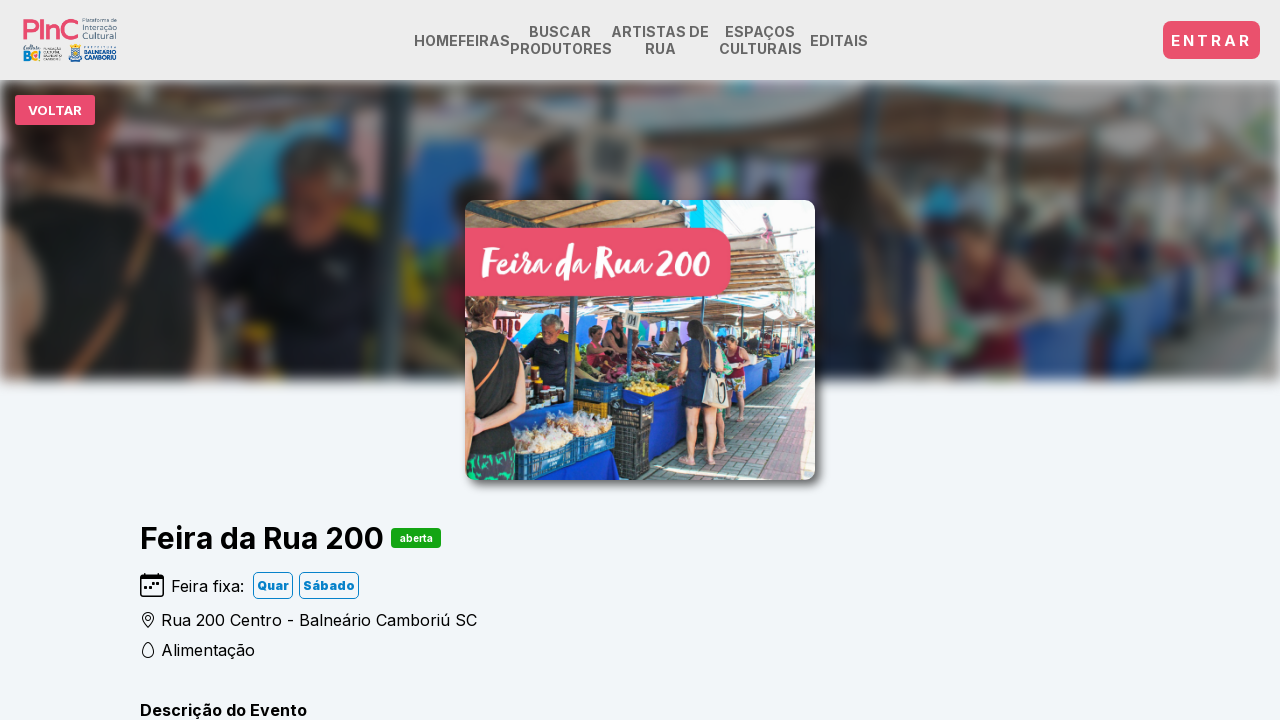

--- FILE ---
content_type: text/html; charset=UTF-8
request_url: https://pinc.culturabc.com.br/feira/3
body_size: 5357
content:
<!DOCTYPE html>
<html lang="pt-br">
<head>
    <meta charset="UTF-8">
    <meta name="viewport" content="width=device-width, initial-scale=1.0">
    <meta http-equiv="X-UA-Compatible" content="ie=edge">
    <link rel="icon" href="https://pinc.culturabc.com.br/img/favicon.png"  sizes="128x128">
    <link rel="stylesheet" href="/css/base.css">
    <link rel="stylesheet" href="/css/publicpage/app.css">
    <link rel="stylesheet" href="/css/publicpage/carregamento.css">
    <link rel="stylesheet" href="/css/publicpage/navDesk.css">
    <link rel="stylesheet" href="https://cdn.jsdelivr.net/npm/toastify-js/src/toastify.min.css">
    <script src="https://cdn.jsdelivr.net/npm/toastify-js"></script>
    <link rel="stylesheet" href="https://cdn.jsdelivr.net/npm/bootstrap-icons@1.10.4/font/bootstrap-icons.css">
    <link rel="stylesheet" href="/css/publicpage/feira/index.css">

    <title>PInC - Feira da Rua 200</title>

</head>
<body>
    <div id="Carregamento">
        <div class="loader-container">
            <div class="loader"></div>
        </div>
    </div>
    <div class="navMobile">
  <label class="burger" for="burger">
    <input type="checkbox" id="burger">
    <span></span>
    <span></span>
    <span></span>
  </label>

  <div>
    <img src="/img/logo-pinc.png" alt="Logo" class="logonav">
  </div>
</div>
    <section class="nav">
        <img src="/img/TodasAsLogos.png" alt="Logo" class="logonav">
<div class="navDesk">
    <div class="navLinks">
        <a href="/"  class=""><li>Home</li></a>
        
        <a href="/feiras" class=""><li>Feiras</li></a>
        <a href="/buscar-produtor" class=""><li>Buscar Produtores</li></a>
        <a href="/artistas-de-rua" class=""><li>Artistas de Rua</li></a>
        <a href="/espacos-culturais" class=""><li>Espaços Culturais</li></a>
        <a href="/editais" class=""><li>Editais</li></a>

                </div>
    </div>
    
            <button onclick="Redirect('/login')" class="login-button">ENTRAR</button>
    
    </section>
    <div style="height: 100vh;" class="space">
        <section class="content">   
            <div id="ContainerContent" style="padding-bottom: 60px;">
                    <div style="" class="BannerInicial">
        <div style="background-image: url(/img/Feira/banners/65d38aadbc614.jpeg)" class="background">
            <div class="destaque"></div>
        </div>
        <div class="coontainerImg">
             <img id="ImgBanner" src="/img/Feira/banners/65d38aadbc614.jpeg" alt="">
        </div>
        <a href="/feiras"><button class="btnVoltar" style="">VOLTAR</button></a>
    </div>
    <div class="info">
        <div class="name">
            <div style="display: flex; align-items: center; justify-content: center;">
                <h4>Feira da Rua 200</h4>
                <div class="aberta">aberta</div>
            </div>
            <div style="display: flex;justify-content: center;align-items: center;">
                
            </div>
        </div>


        <div class="data">
            <i class="bi bi-calendar-week"></i>
                        <div class="dias-fixo-noticias">
                                <p style="margin-right: 6px">Feira fixa:</p>
                                
                                
                                <div class="contDias">Quar</div>
                                
                                
                                <div class="contDias">Sábado</div>
                                
                        </div>
                            </div>

        <div class="endereco">
            <i class="bi bi-geo-alt"></i>
            Rua 200  Centro - Balneário Camboriú SC
        </div>

        <div class="areas">
                            <i class="bi bi-egg"></i> Alimentação
                                </div>

        <div class="description">
            <h4>Descrição do Evento</h4>
            <p>A Feira da Rua 200 acontece na quarta-feira e aos sábados das 6h às 12h, na Rua 200 ao lado do Teatro Municipal Bruno Nitz.</p>
        </div>
        
        <div class="feirantes-confirmados">
            <h4>Feirantes Confirmados</h4>
            <div class="feirantes-container">
                                    Não há feirantes confirmados para esse evento no momento.
                            </div>
        </div>
    </div>

            </div>
            
            
        </section>
    </div>
</body>
    
<script src="/js/bibliotecas/jquery-3.6.4.min.js"></script>
<script src="/js/publicpage/home/app.js"></script><script>
    $(window).on('beforeunload', function() {
        $('#Carregamento').fadeIn(200);
    });

    window.addEventListener('load', function() {
        setTimeout(function() {
            $('#Carregamento').fadeOut(1000);
        }, 500);
    });

    function Redirect(link){
        $(location).attr('href', link);
    }

    function showToast(message, type) {
            Toastify({
                text: message,
                duration: 3000,
                newWindow: true,
                close: true,
                gravity: "top",
                backgroundColor: type,
                stopOnFocus: true,
            }).showToast();
        }


</script>
        <script src="/js/publicpage/feira/feira.js"></script>
</html>


--- FILE ---
content_type: text/css
request_url: https://pinc.culturabc.com.br/css/base.css
body_size: 2889
content:
@import url('https://fonts.googleapis.com/css2?family=Inter:wght@100;200;300;400;500;600;700;800;900&display=swap');
/*font-family: 'Inter', sans-serif;*/

*{
    margin: 0;
    padding: 0;
    font-family: 'Inter', sans-serif;
}

a{
    color: unset;
    text-decoration: none;

}
.color-base{
    color: #01b7ff;
}

.back-base{
    background-color: #01b7ff;
}

#erro {
  color: #f75454;
  font-size: 14px;
  text-align: center;
}

.error-form{
    text-align: center;
    color: red;
}

















  /* Animaçãop load Border */


  .loading-border-small {
    border: 3px solid transparent;
    border-image: linear-gradient(-360deg , #006eff, #fff);
    border-image-slice: 1;
    animation: rotate .5s ease-in-out  infinite ;
    transition: all 3s;
  }


  .loading-border {
    border: 10px solid transparent;
    border-image: linear-gradient(-360deg , #006eff, #fff);
    border-image-slice: 1;
    animation: rotate .5s ease-in-out  infinite ;
    transition: all 3s;
  }

  @keyframes rotate {
    0% {
        border-image: linear-gradient(0deg , #00aeff, #fff);
        border-image-slice: 1;

    }
    25% {
        border-image: linear-gradient(90deg , #00aeff, #fff);
        border-image-slice: 1;


    }
    50% {
        border-image: linear-gradient(180deg , #00aeff, #fff);
        border-image-slice: 1;


    }
    75% {
        border-image: linear-gradient(270deg , #00aeff, #fff);
        border-image-slice: 1;


    }

    100% {
        border-image: linear-gradient(360deg , #00aeff, #fff);
        border-image-slice: 1;


    }

  }

  /* Animaçãop load Border */



/* Loader Padrão */
/* Carregamento */
.spinner {
    --gap: 5px;
    --clr: #01b7ff;
    --height: 23px;
    width: 100px;
    height: 100px;
    display: flex;
    align-items: center;
    justify-content: center;
    gap: var(--gap);
 }

 .spinner span {
    background: var(--clr);
    width: 6px;
    height: var(--height);
    animation: grow 1s ease-in-out infinite;
 }

 .spinner span:nth-child(2) {
    animation: grow 1s ease-in-out 0.15s infinite;
 }

 .spinner span:nth-child(3) {
    animation: grow 1s ease-in-out 0.3s infinite;
 }

 .spinner span:nth-child(4) {
    animation: grow 1s ease-in-out 0.475s infinite;
 }

 @keyframes grow {

    0%,
    100% {
       transform: scaleY(1);
    }

    50% {
       transform: scaleY(1.8);
    }
 }


 #Carregamento {
    width: 100%;
    height: 100vh;
    display: flex;
    align-items: center;
    justify-content: center;
 }

 /* Carregamento */




/*  */


/* Css do email */
.email-button {
    color: #FFF;
    border-color: #22bc66;
    border-style: solid;
    border-width: 10px 18px;
    background-color: #22BC66;
    display: inline-block;
    text-decoration: none;
    border-radius: 3px;
    box-shadow: 0 2px 3px rgba(0, 0, 0, 0.16);
    -webkit-text-size-adjust: none;
    box-sizing: border-box;
}


--- FILE ---
content_type: text/css
request_url: https://pinc.culturabc.com.br/css/publicpage/app.css
body_size: 277
content:
.space{
    display: flex;
}

.content{
    width: 100%;
    height: calc(100vh - 80px);
    margin-top: 80px;
    overflow: auto;
    background-color: #F2F6F9;
}

@media(max-width: 768px) {
    .content {
        height: calc(100vh - 80px);
        margin-top: 80px;
    }
}


--- FILE ---
content_type: text/css
request_url: https://pinc.culturabc.com.br/css/publicpage/carregamento.css
body_size: 720
content:
#Carregamento{
    width: 100%;
    height: 100vh;
    position: fixed;
    top: 0;
    right: 0;
    background-color: #F2F6F9;
    display: flex;
    align-items: center;
    justify-content: center;
    z-index: 9999;
  }
  .loader-container {
    display: flex;
    justify-content: center;
    align-items: center;
  }

  .loader {
    width: 50px;
    height: 50px;
    border-radius: 50%;
    animation: spin 1s linear infinite;
  }

  @keyframes spin {
    0% {
      transform: rotate(0deg);
      box-shadow: 0 -1px 0 #EB4B6E;
    }

    50% {
      transform: rotate(180deg);
      box-shadow: 0 -1px 0 #EB4B6E;
    }

    100% {
      transform: rotate(360deg);
      box-shadow: 0 -1px 0 #EB4B6E;
    }
  }


--- FILE ---
content_type: text/css
request_url: https://pinc.culturabc.com.br/css/publicpage/navDesk.css
body_size: 4217
content:
.nav {
    width: 100%;
    height: 80px;
    display: flex;
    align-items: center;
    justify-content: start;
    padding: 0 20px;
    box-sizing: border-box;
    position: fixed;
    top: 0;
    z-index: 10;
    color: #676767;
    background-color: #ededed;
}

.navAberta {
    width: 280px;
    background-color: rgb(203, 203, 203);
}

.nav .logonav {
    width: 100px;
    margin-right: 20px;
}

.navDesk {
    width: 100%;
    height: 100%;
}

.navLinks {
    display: flex;
    flex-direction: row;
    justify-content: center;
    align-items: center;
    column-gap: 40px;
    width: 100%;
    height: 100%;
}

.navLinks li {
    font-size: 14px;
    font-weight: 700;
    max-width: 100px;
    list-style: none;
    cursor: pointer;
    text-transform: uppercase;
    text-align: center;
}

.Links li:hover {
  border-color: #EA516D;
  color: #EA516D;
}

.login-button {
    background: #EA516D;
    color: white;
    width: 120px;
    height: 38px;
    border-radius: 8px;
    text-align: center;
    letter-spacing: 3px;
    font-size: 15px;
    font-weight: 700;
    border: none;
    cursor: pointer;
    transition: all 0.3s;
    margin-left: 20px;
}


.logout-button {
    color: white;
    background: #EA516D;
    width: 70px;
    height: 30px;
    border-radius: 8px;
    text-align: center;
    letter-spacing: 3px;
    font-size: 14px;
    font-weight: 700;
    border: none;
    cursor: pointer;
    transition: all 0.3s;
    margin-left: 20px;
}

.logout-button:hover, .login-button:hover {
    background: #c43650;
}

.link-check {
    padding: 10px 0px;
    border-bottom: 2px solid #EA516D;
    border-color: #EA516D;
    color: #EA516D;
}

.navMobile {
    width: 100%;
    height: 80px;
    display: none;
    align-items: center;
    justify-content: start;
    padding: 0 20px;
    box-sizing: border-box;
    position: fixed;
    top: 0;
    z-index: 10;
    background: #F2F6F9;
}

.navDeskMobile {
    margin: 30px 0 0 0;
    display: none;
}

.navDeskMobile li {
    margin: 10px auto;
    width: 148px;
    list-style: none;
    padding: 10px 0px;
    border-bottom: solid 1px rgba(193, 193, 193, 0.581);
    cursor: pointer;
    transition: border-color 0.2s, color 0.2s;
}

.navDeskMobile li:hover {
    border-color: #0782ca;
    color: #0782ca;
}

@media (max-width: 768px) {
    .nav {
      width: 0;
      z-index: 5;
      position: absolute;
      margin-top: 80px;
      height: calc(100vh - 80px);
      z-index: 9;
      overflow: hidden;
      transition: all 0.3s;
      padding:  0 0 20px 0;
      flex-direction: column;
    }

    .nav .logonav {
        display: none;
    }

    .logonav {
        width: 160px;
    }

    .navMobile {
      display: flex;
      justify-content: space-between;
    }
    
    .navDesk {
        flex-direction: column;
        width: 100%;
        height: 100%;
    }
    
    .navLinks {
        display: flex;
        flex-direction: column;
        justify-content: space-around;
        align-items: center;
        width: 100%;
        height: 100%;
    }

    .navLinks li {
        max-width: 100%;
    }

    .logout-button, .login-button {
        margin: 20px 0;
    }
}

.burger {
    position: relative;
    width: 30px;
    height: 30px;
    background: transparent;
    cursor: pointer;
    display: block;
    z-index: 12;
}

.burger input {
    display: none;
}

.burger span {
    display: block;
    position: absolute;
    height: 4px;
    width: 100%;
    background: black;
    border-radius: 9px;
    opacity: 1;
    left: 0;
    transform: rotate(0deg);
    transition: 0.25s ease-in-out;
}

.burger span:nth-of-type(1) {
    top: 0px;
    transform-origin: left center;
}

.burger span:nth-of-type(2) {
    top: 50%;
    transform: translateY(-50%);
    transform-origin: left center;
}

.burger span:nth-of-type(3) {
    top: 100%;
    transform-origin: left center;
    transform: translateY(-100%);
}

.burger input:checked ~ span:nth-of-type(1) {
    transform: rotate(45deg);
    top: 0px;
    left: 5px;
}

.burger input:checked ~ span:nth-of-type(2) {
    width: 0%;
    opacity: 0;
}

.burger input:checked ~ span:nth-of-type(3) {
    transform: rotate(-45deg);
    top: 22px;
    left: 5px;
}


--- FILE ---
content_type: text/css
request_url: https://pinc.culturabc.com.br/css/publicpage/feira/index.css
body_size: 3337
content:
.BannerInicial{
    width: 100%;
    height: 400px;
    box-sizing: content-box;
    background-size: cover;
    background-position: center;
    position: relative;
    margin-bottom: 40px;
}

.BannerInicial .background{
    box-sizing: content-box;
    background-size: cover;
    background-position: center;
    width: 100%;
    height: 300px;
    filter: blur(7px);
    position: absolute;
    left: 0;

}
.BannerInicial .background .destaque{
    background-color: rgba(0, 0, 0, 0.425);
    width: 100%;
    height: 100%;
}

.BannerInicial img{
    display: block;
    margin: 0 auto;
    max-width: clamp(100px, 95% , 900px);
    max-height: clamp(100px, 70% , 900px);
    margin-top: 120px;
    border-radius: 10px;
    filter: drop-shadow(5px 5px 5px rgba(0, 0, 0, 0.596));

}

.coontainerImg{
    height: 400px;
    z-index: 99;
    position: absolute;
    left: 0;
    width: 100%;
}


.info{
    width: clamp(100px, 95%, 1000px);
    margin: 0 auto;
}

.info .name{
    display: flex;
    justify-content: space-between;
}

.info .name h4{
    font-size: 30px;
}


.info .name .aberta{
    background-color: rgb(19, 165, 19);
    color: #fff;
    display: flex;
    align-items: center;
    justify-content: center;
    width: 50px;
    height: 20px;
    font-size: 10px;
    margin-left: 7px;
    border-radius: 4px;
    font-weight: 700;
}


.description{
    margin-top: 40px;
    margin-bottom: 70px;
}


.dias-fixo-noticias{
    display: flex;
    flex-direction: row;
    align-items: center;
    margin-left: 7px;
}

.data{
    display: flex;
    align-items: center;
    margin-top: 15px;
}

.data i {
    font-size: 24px;
}

.dias-eventual-noticias{
    display: flex;
    align-items: center;
    margin-left: 7px;
    color: #0782CA;
    font-weight: 900;
    font-size: 12px;
    margin-left: 12px;
}

.dias-fixo-noticias .contDias{
    border: 1px solid #0782CA;
    color: #0782CA;
    font-size: 12px;
    padding: 5px 3px;
    margin: 0 3px;
    border-radius: 5px;
    font-weight: 900;
}

.endereco{
    margin-top: 10px;
}

.feirantes-confirmados {
    display: flex;
    flex-direction: column;
}

.feirantes-container {
    display: flex;
    flex-direction: row;
    justify-content: flex-start;
    flex-wrap: wrap;
    column-gap: 5%;
    row-gap: 20px;
}

.feirantes-container .feirantes {
    width: calc(calc(100% / 5) - 40px);
    margin-top: 20px;
    display: flex;
    flex-direction: row;
    cursor: pointer;
}

.feirante-card {
    text-align: center;
}

.feirante-card img {
    width: 100%;
    border-radius: 8px;
}


.btnVoltar{
    position: absolute;
    top: 15px; left: 15px;
    padding: 7px 13px;
    background-color: #EA4B6F;
    color: #fff;
    border: none;
    font-weight: 700;
    border-radius: 3px;
    cursor: pointer;
    z-index: 150;
    transition: 0.3s;
}

.btnVoltar:hover{
    background-color: #fff;
    color: #EA4B6F;
}

@media (max-width:770px){
    .btnVoltar{
        top: 70px;
    }

    .feirantes-container {
        display: flex;
        flex-direction: row;
        justify-content: space-between;
        flex-wrap: wrap;
        row-gap: 20px;
    }
    
    .feirantes-container .feirantes {
        width: calc(calc(90% / 3));
        margin-top: 20px;
        display: flex;
        flex-direction: row;
    }
}

.areas{
    margin-top: 10px;
}


--- FILE ---
content_type: application/javascript
request_url: https://pinc.culturabc.com.br/js/publicpage/home/app.js
body_size: 3827
content:
$(document).ready(function(){
$('#BannerInicial').find('.img').each(function(index, element){
    $(element).hide();

    $('<div/>', {
        class: 'btn'
      }).appendTo($('#BannerInicial').find('.navegacao')).on('click', function() {
            Navega($(this), index)
      });;

});

$('#BannerInicial').find('.img').first().show()
$('#BannerInicial').find('.navegacao').find('.btn').first().addClass('btnActive')


$('.consulta').find('.feiras').find('.imgs').find('div').hide()
$('.consulta').find('.feiras').find('.imgs').find('div').first().show()

$('.consulta').find('.feiras').find('.feiras-desc').find('.desc').each(function(index, element){
    $(element).on("mouseenter", function() {
        $('.consulta').find('.feiras').find('.imgs').find('div').hide()
        $('.consulta').find('.feiras').find('.imgs').find('div').eq(index).show()
        $('.consulta').find('.feiras').find('.feiras-desc').find('.desc').css('background-color', 'unset')
        $(this).css('background-color', '#d4d8db')
      }).on("mouseleave", function() {
      });
});

});


let BannerNavAtual = 0;
function Navega(el, index){
    reiniciarTemporizador()
    if (el.hasClass('btnActive')) {
        return
      }
    BannerNavAtual = index;
    $('.btnActive').removeClass('btnActive')
    el.addClass('btnActive')
    $('#BannerInicial').find('.img').hide();
    $('#BannerInicial').find('.img').eq(index).show();
}


var temporizador;
let tempoBanner = 5000;
function reiniciarTemporizador() {
    clearInterval(temporizador);

    temporizador = setInterval(function() {
        BannerNavAtual++;
        if(BannerNavAtual >= $('#BannerInicial').find('.navegacao').find('.btn').length){
            BannerNavAtual = 0;
        }
        Navega($('#BannerInicial').find('.navegacao').find('.btn').eq(BannerNavAtual), BannerNavAtual)

    }, tempoBanner);

}

reiniciarTemporizador();




function voltar() {
    history.back();
}


$(document).ready(function(){
    $('#burger').on('change', function(){
       if(this.checked){
          $('.nav').css('width', '230px');
       }else{
        $('.nav').removeAttr('style');
       }
    });
 });


 $(window).on('resize', function() {
    $('.nav').removeAttr('style');
    $('#burger').prop('checked', false);
 });

$('.postSe').each(function(index, el){
    let id = $(el).attr('id').replace(/[^0-9]/g, "")

    $(el).on('click', function() {

        if ($(this).hasClass('postselected')) {
            return
          }
       $('.pps').fadeOut();
       $('#psp-'+id).fadeIn();
       $('.postSe').removeClass('postselected');
       $(this).addClass('postselected');
    });
});

$('.postSe').removeClass('postselected');
$('.postSe').first().addClass('postselected');

$('.pps').fadeOut();
$('#psp-'+$('.postSe').first().attr('id').replace(/[^0-9]/g, "")).fadeIn();

$(document).ready(function() {
    $('#newsletter-form').submit(function(e) {
        e.preventDefault();
        var formData = $(this).serialize();
        $.ajax({
            type: 'POST',
            url: '/newsletter/sub',
            data: formData,
            dataType: 'json',
            success: function(response) {
                // Handle success response here

            },
            error: function(response) {
                if (response.status === 422) {
                    // Handle validation errors
                    var errors = response.responseJSON.errors;
                    $.each(errors, function(field, messages) {
                        var input = $('[name=' + field + ']');
                        var errorContainer = input.next('.error');
                        errorContainer.text(messages[0]);
                    });
                } else {
                    // Handle other errors
    
                }
            }
        });
    });
});





--- FILE ---
content_type: application/javascript
request_url: https://pinc.culturabc.com.br/js/publicpage/feira/feira.js
body_size: 119
content:
$('.feirantes').on('click', function () {
  var feirante_id = $(this).attr('id');
  Redirect('/pinc/'+ feirante_id);
})